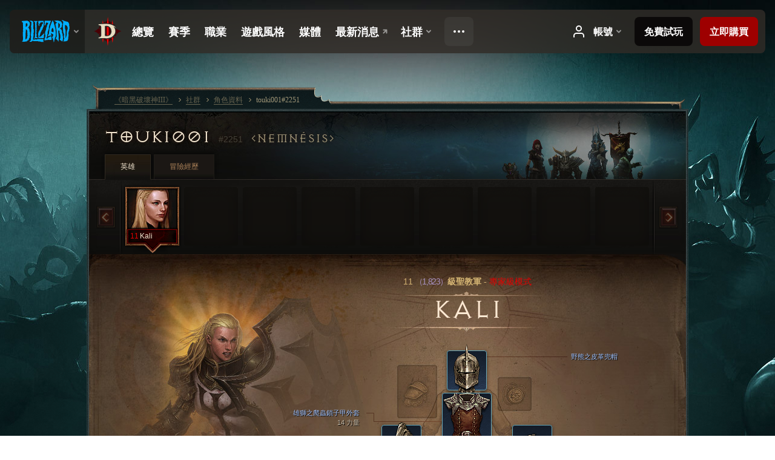

--- FILE ---
content_type: text/html;charset=UTF-8
request_url: https://eu.diablo3.blizzard.com/zh-tw/profile/touki001-2251/hero/152020123
body_size: 10501
content:
<!DOCTYPE html>
<html xmlns="http://www.w3.org/1999/xhtml" xml:lang="zh-tw" lang="zh-tw">
<head xmlns:og="http://ogp.me/ns#" xmlns:fb="http://ogp.me/ns/fb#">
<script type="text/javascript">
//<![CDATA[
var BlzCookieConsent = {
host: "blizzard.com",
onetrustScriptUrl: "https://cdn.cookielaw.org/scripttemplates/otSDKStub.js",
onetrustDomainScript: "22011b0f-2c46-49a3-a7bf-5f98a4d4da65",
cookieInfoUrlPattern: "/cookies/?$"
}
//]]>
</script>
<script type="text/javascript" src="/static/js/libs/cookie-consent-filter-compat.js?v=58-137" defer></script>
<script>
//<![CDATA[
var dataLayer = dataLayer|| [];
dataLayer.push({
"authenticated": "0" });
(function(w,d,s,l,i){w[l]=w[l]||[];w[l].push({"gtm.start":new Date().getTime(),event:"gtm.js"});var f=d.getElementsByTagName(s)[0], j=d.createElement(s),dl=l!="dataLayer"?"&amp;l="+l:"";j.async=true;j.src=
"//www.googletagmanager.com/gtm.js?id="+i+dl;f.parentNode.insertBefore(j,f);})
(window,document,"script","dataLayer","GTM-TVHPB9J");
//]]>
</script>
<meta http-equiv="imagetoolbar" content="false" />
<meta http-equiv="X-UA-Compatible" content="IE=edge,chrome=1" />
<title>touki001#2251 - 社群 - 《暗黑破壞神III》</title>
<link rel="icon" href="/static/images/icons/favicon.ico?v=58-137" type="image/x-icon" />
<link rel="shortcut icon" href="/static/images/icons/favicon.ico?v=58-137" type="image/x-icon" />
<link rel="stylesheet" type="text/css" media="all" href="/static/local-common/css/common-game-site.min.css?v=58-137" />
<link rel="stylesheet" type="text/css" media="all" href="/static/css/legal/ratings.css?v=58-137" />
<link rel="stylesheet" type="text/css" media="all" href="/static/css/d3.css?v=137" />
<link rel="stylesheet" type="text/css" media="all" href="/static/css/tooltips.css?v=137" />
<link rel="stylesheet" type="text/css" media="all" href="/static/css/profile/shared.css?v=58-137" />
<link rel="stylesheet" type="text/css" media="all" href="/static/css/profile/hero.css?v=58-137" />
<link rel="stylesheet" type="text/css" media="all" href="/static/css/tool/gear-calculator/hero-slots.css?v=58-137" />
<!--[if IE 6]> <link rel="stylesheet" type="text/css" media="all" href="/static/css/tooltips-ie6.css?v=137" />
<![endif]-->
<script type="text/javascript" src="/static/local-common/js/third-party.js?v=58-137"></script>
<script type="text/javascript" src="/static/local-common/js/common-game-site.min.js?v=58-137"></script>
<meta name="twitter:card" content="summary" />
<meta name="twitter:title" content="touki001#2251 - 社群 - 《暗黑破壞神III》" />
<meta name="twitter:description" content="11級 crusader" />
<meta name="twitter:image:src" content="https://assets.diablo3.blizzard.com/d3/icons/portraits/100/x1_crusader_female.png" />
<!--[if IE 6]> <script type="text/javascript">
//<![CDATA[
try { document.execCommand('BackgroundImageCache', false, true) } catch(e) {}
//]]>
</script>
<![endif]-->
<script type="text/javascript">
//<![CDATA[
var Core = Core || {},
Login = Login || {};
Core.staticUrl = '/static';
Core.sharedStaticUrl = '/static/local-common';
Core.baseUrl = '/zh-tw';
Core.projectUrl = '';
Core.cdnUrl = 'https://blzmedia-a.akamaihd.net';
Core.supportUrl = 'http://eu.battle.net/support/';
Core.secureSupportUrl = 'https://eu.battle.net/support/';
Core.project = 'd3';
Core.locale = 'zh-tw';
Core.language = 'zh';
Core.region = 'eu';
Core.shortDateFormat = 'yyyy-MM-dd';
Core.dateTimeFormat = 'yyyy-MM-dd hh:mm a';
Core.loggedIn = false;
Core.userAgent = 'web';
Login.embeddedUrl = 'https://eu.battle.net/login/login.frag';
var Flash = Flash || {};
Flash.videoPlayer = 'https://blzmedia-a.akamaihd.net/global-video-player/themes/d3/video-player.swf';
Flash.videoBase = 'https://blzmedia-a.akamaihd.net/d3/media/videos';
Flash.ratingImage = 'https://blzmedia-a.akamaihd.net/global-video-player/ratings/d3/zh-tw.jpg';
Flash.expressInstall = 'https://blzmedia-a.akamaihd.net/global-video-player/expressInstall.swf';
Flash.videoBase = 'https://assets.diablo3.blizzard.com/d3/media/videos';
//]]>
</script>
<meta property="fb:app_id" content="155068716934" />
<meta property="og:site_name" content="Diablo III" />
<meta property="og:locale" content="zh_TW" />
<meta property="og:type" content="website" />
<meta property="og:url" content="https://eu.diablo3.blizzard.com/zh-tw/profile/touki001-2251/hero/175680439" />
<meta property="og:image" content="https://assets.diablo3.blizzard.com/d3/icons/portraits/100/x1_crusader_female.png" />
<meta property="og:image" content="https://blzmedia-a.akamaihd.net/battle.net/logos/og-d3.png" />
<meta property="og:image" content="https://blzmedia-a.akamaihd.net/battle.net/logos/og-blizzard.png" />
<meta property="og:title" content="Kali" />
<meta property="og:description" content="11級 crusader" />
<link rel="canonical" href="https://eu.diablo3.blizzard.com/zh-tw/profile/touki001-2251/hero/175680439" />
<meta property="d3-cloud-provider" content="aws" />
<meta property="d3-app-name" content="d3-site-prod-eu" />
<meta property="d3-app-version" content="9.5.0" />
</head>
<body class="zh-tw cjk profile profile-hero" itemscope="itemscope" itemtype="http://schema.org/WebPage" data-legal-country="US">
<noscript><iframe src="https://www.googletagmanager.com/ns.html?id=GTM-TVHPB9J"
height="0" width="0" style="display:none;visibility:hidden"></iframe></noscript>
<blz-nav
locale="zh-tw"
content="d3"
link-prefix="https://diablo3.blizzard.com/"
hidden
>
<script async src="https://navbar.blizzard.com/static/v1/nav.js"></script>
</blz-nav>
<div class="bg-wrapper">
<div class="wrapper">
<div id="main-content"></div>
<div class="body" itemscope="itemscope" itemtype="http://schema.org/WebPageElement">
<div class="body-top">
<div class="body-bot">



	<div class="profile-wrapper">
		<div class="profile-head">
			<a href="/zh-tw/profile/touki001-2251/">


	<h2 class="header-2" >					touki001
					<span class="battleTag">#2251</span>
					<span class="clan">NemNésis</span>
</h2>
			</a>
	<span class="clear"><!-- --></span>
		</div>



	<ul class="tab-menu ">
				<li class="menu-heroes ">
					<a href="/zh-tw/profile/touki001-2251/hero/175680439"
					
					 class="tab-active">
					<span>英雄</span>
					</a>
				</li>
				<li class="menu-career ">
					<a href="/zh-tw/profile/touki001-2251/career"
					
					>
					<span>冒險經歷</span>
					</a>
				</li>
	</ul>

		<script type="text/javascript">
		//<![CDATA[
				$(function() {
					Profile.baseUrl = '/zh-tw/profile/touki001-2251/';
					Profile.lastHero = 175680439;
					Profile.heroes = [
							{ id: 175680439, name: 'Kali', level: 11, 'class': 'crusader', historyType: 'hero' }
					];


						Profile.suppressAjaxLoad = true;

						if (window.history.pushState) {
							var activeHero = Profile.getHero(175680439);
							window.history.replaceState(activeHero, activeHero.name, activeHero.id);
						}
						Profile.bindHistory();
				});
		//]]>
		</script>


		<div class="profile-body" id="profile-body">


	<div class="crusader-female">
		<div class="profile-selector MediaCarousel MediaCarousel--heroes" id="heroes">
			<span class="MediaCarousel-page MediaCarousel-page--right MediaCarousel-page--end"><span></span></span>
			<span class="MediaCarousel-page MediaCarousel-page--left MediaCarousel-page--end"><span></span></span>
			<div class="MediaCarousel-scrollWrap">
				<ul class="hero-tabs MediaCarousel-scroll">


						<li class="MediaCarousel-thumb">
							<a class="hero-tab crusader-female hardcore active" href="175680439" data-tooltip="#hero-tab-tooltip-0">
								<span class="hero-portrait">
								</span>
								<span class="level">11</span>
								<span class="name">Kali</span>
							</a>



	<div id="hero-tab-tooltip-0" style="display:none">
		<div class="hero-tab-tooltip profile-tooltip">
			


	<h2 class="subheader-2" >Kali</h2>

			<p class="d3-color-hardcore">
				<strong>11</strong>級female
			</p>
				<p class="d3-color-hardcore">專家級模式
				</p>
		</div>
	</div>
						</li>
							<li class="MediaCarousel-thumb">
								<span class="hero-tab empty-hero"></span>
							</li>
							<li class="MediaCarousel-thumb">
								<span class="hero-tab empty-hero"></span>
							</li>
							<li class="MediaCarousel-thumb">
								<span class="hero-tab empty-hero"></span>
							</li>
							<li class="MediaCarousel-thumb">
								<span class="hero-tab empty-hero"></span>
							</li>
							<li class="MediaCarousel-thumb">
								<span class="hero-tab empty-hero"></span>
							</li>
							<li class="MediaCarousel-thumb">
								<span class="hero-tab empty-hero"></span>
							</li>
							<li class="MediaCarousel-thumb">
								<span class="hero-tab empty-hero"></span>
							</li>
							<li class="MediaCarousel-thumb">
								<span class="hero-tab empty-hero"></span>
							</li>
				</ul>
			</div>
		</div>

		<div class="profile-sheet">




	<h2 class="class" >				<a href="/zh-tw/class/crusader/">

					<span><strong>11<span class="paragon-level">（1,823）</span></strong>級聖教軍</span>
						<span> - </span>
						<strong class="d3-color-hardcore">專家級模式</strong>

				</a>
</h2>

			

	<h2 class="header-2 name" >Kali</h2>


			<div class="paperdoll" id="paperdoll">


	<ul class="gear-slots">
	<li class="slot-head">

				<a class="slot-link" href="/zh-tw/item/leather-hood-Helm_002" data-d3tooltip="item-profile/131361566~175680439~leather-hood-of-the-bear~Helm_002">
				<span class="d3-icon d3-icon-item d3-icon-item-blue">
					<span class="icon-item-gradient">
						<span class="icon-item-inner"></span>
					</span>
				</span>

					<span class="image">
					<img src="https://assets.diablo3.blizzard.com/d3/icons/items/large/helm_002_crusader_male.png" alt="" />
				</span>

				</a>



	</li>
	<li class="slot-torso">

				<a class="slot-link" href="/zh-tw/artisan/blacksmith/recipe/apprentice-brigandine-coat" data-d3tooltip="item-profile/131361566~175680439~reptilian-brigandine-coat-of-the-lion~ChestArmor_003">
				<span class="d3-icon d3-icon-item d3-icon-item-blue">
					<span class="icon-item-gradient">
						<span class="icon-item-inner"></span>
					</span>
				</span>

					<span class="image">
					<img src="https://assets.diablo3.blizzard.com/d3/icons/items/large/chestarmor_003_crusader_male.png" alt="" />
				</span>

				</a>



	</li>
	<li class="slot-feet">

				<a class="slot-link" href="/zh-tw/artisan/blacksmith/recipe/apprentice-boots" data-d3tooltip="item-profile/131361566~175680439~gathering-boots-of-the-lion~Boots_002">
				<span class="d3-icon d3-icon-item d3-icon-item-blue">
					<span class="icon-item-gradient">
						<span class="icon-item-inner"></span>
					</span>
				</span>

					<span class="image">
					<img src="https://assets.diablo3.blizzard.com/d3/icons/items/large/boots_002_crusader_male.png" alt="" />
				</span>

				</a>



	</li>
	<li class="slot-hands">

				<a class="slot-link" href="/zh-tw/item/leather-gloves-Gloves_002" data-d3tooltip="item-profile/131361566~175680439~lucky-leather-gloves-of-the-bear~Gloves_002">
				<span class="d3-icon d3-icon-item d3-icon-item-blue">
					<span class="icon-item-gradient">
						<span class="icon-item-inner"></span>
					</span>
				</span>

					<span class="image">
					<img src="https://assets.diablo3.blizzard.com/d3/icons/items/large/gloves_002_crusader_male.png" alt="" />
				</span>

				</a>



	</li>
	<li class="slot-shoulders">
			<span class="d3-icon d3-icon-item empty-icon" data-tooltip="肩膀">
				<span class="icon-item-inner"></span>
			</span>
	</li>
	<li class="slot-legs">
			<span class="d3-icon d3-icon-item empty-icon" data-tooltip="腿部">
				<span class="icon-item-inner"></span>
			</span>
	</li>
	<li class="slot-bracers">

				<a class="slot-link" href="/zh-tw/item/bracers-Bracers_001" data-d3tooltip="item-profile/131361566~175680439~adventuring-bracers-of-the-lion~Bracers_001">
				<span class="d3-icon d3-icon-item d3-icon-item-blue">
					<span class="icon-item-gradient">
						<span class="icon-item-inner"></span>
					</span>
				</span>

					<span class="image">
					<img src="https://assets.diablo3.blizzard.com/d3/icons/items/large/bracers_001_demonhunter_male.png" alt="" />
				</span>

				</a>



	</li>
	<li class="slot-mainHand">

				<a class="slot-link" href="/zh-tw/item/broadsword-Sword_1H_003" data-d3tooltip="item-profile/131361566~175680439~insightful-broadsword-of-wounding~Sword_1H_003">
				<span class="d3-icon d3-icon-item d3-icon-item-blue">
					<span class="icon-item-gradient">
						<span class="icon-item-inner"></span>
					</span>
				</span>

					<span class="image">
					<img src="https://assets.diablo3.blizzard.com/d3/icons/items/large/sword_1h_003_demonhunter_male.png" alt="" />
				</span>

				</a>



	</li>
	<li class="slot-offHand">

				<a class="slot-link" href="/zh-tw/item/sacred-scutum-CrusaderShield_002" data-d3tooltip="item-profile/131361566~175680439~sacred-scutum-of-the-hawk~CrusaderShield_002">
				<span class="d3-icon d3-icon-item d3-icon-item-blue">
					<span class="icon-item-gradient">
						<span class="icon-item-inner"></span>
					</span>
				</span>

					<span class="image">
					<img src="https://assets.diablo3.blizzard.com/d3/icons/items/large/crusadershield_002_crusader_male.png" alt="" />
				</span>

				</a>



	</li>
	<li class="slot-waist">

				<a class="slot-link" href="/zh-tw/artisan/blacksmith/recipe/apprentice-hide-belt" data-d3tooltip="item-profile/131361566~175680439~lucky-hide-belt-of-the-lion~Belt_002">
				<span class="d3-icon d3-icon-item d3-icon-item-blue">
					<span class="icon-item-gradient">
						<span class="icon-item-inner"></span>
					</span>
				</span>

					<span class="image">
					<img src="https://assets.diablo3.blizzard.com/d3/icons/items/large/belt_002_crusader_male.png" alt="" />
				</span>

				</a>



	</li>
	<li class="slot-rightFinger">
			<span class="d3-icon d3-icon-item empty-icon" data-tooltip="手指">
				<span class="icon-item-inner"></span>
			</span>
	</li>
	<li class="slot-leftFinger">
			<span class="d3-icon d3-icon-item empty-icon" data-tooltip="手指">
				<span class="icon-item-inner"></span>
			</span>
	</li>
	<li class="slot-neck">
			<span class="d3-icon d3-icon-item empty-icon" data-tooltip="頸部">
				<span class="icon-item-inner"></span>
			</span>
	</li>

	</ul>

	<ul class="gear-labels" id="gear-labels">


		<li class="gear-label slot-head">
				<a href="/zh-tw/item/leather-hood-Helm_002"
				   data-d3tooltip="item-profile/131361566~175680439~leather-hood-of-the-bear~Helm_002"
				   class="label-link d3-color-blue">
						<span class="item-name">野熊之皮革兜帽</span>
						<span class="bonus-value bonus-1211 long-bonus"
							 style="display:none">
						12 體能
						</span>
				</a>


		</li>


		<li class="gear-label slot-torso">
				<a href="/zh-tw/artisan/blacksmith/recipe/apprentice-brigandine-coat"
				   data-d3tooltip="item-profile/131361566~175680439~reptilian-brigandine-coat-of-the-lion~ChestArmor_003"
				   class="label-link d3-color-blue">
						<span class="item-name">雄獅之爬蟲鎖子甲外套</span>
						<span class="bonus-value bonus-1208 long-bonus"
							>
						14 力量
						</span>
						<span class="bonus-value bonus-126 long-bonus"
							 style="display:none">
						每秒恢復 2 點生命值
						</span>
				</a>


		</li>


		<li class="gear-label slot-feet">
				<a href="/zh-tw/artisan/blacksmith/recipe/apprentice-boots"
				   data-d3tooltip="item-profile/131361566~175680439~gathering-boots-of-the-lion~Boots_002"
				   class="label-link d3-color-blue">
						<span class="item-name">雄獅之集聚靴</span>
						<span class="bonus-value bonus-1208 long-bonus"
							>
						11 力量
						</span>
						<span class="bonus-value bonus-1076 long-bonus"
							 style="display:none">
						金幣與生命之球拾取距離延長 2 碼
						</span>
				</a>


		</li>


		<li class="gear-label slot-hands">
				<a href="/zh-tw/item/leather-gloves-Gloves_002"
				   data-d3tooltip="item-profile/131361566~175680439~lucky-leather-gloves-of-the-bear~Gloves_002"
				   class="label-link d3-color-blue">
						<span class="item-name">野熊之幸運皮革手套</span>
						<span class="bonus-value bonus-50 long-bonus"
							 style="display:none">
						value*100% 怪物金幣掉落量
						</span>
						<span class="bonus-value bonus-1211 long-bonus"
							 style="display:none">
						8 體能
						</span>
				</a>


		</li>




		<li class="gear-label slot-bracers">
				<a href="/zh-tw/item/bracers-Bracers_001"
				   data-d3tooltip="item-profile/131361566~175680439~adventuring-bracers-of-the-lion~Bracers_001"
				   class="label-link d3-color-blue">
						<span class="item-name">雄獅之探索護腕</span>
						<span class="bonus-value bonus-77 long-bonus"
							 style="display:none">
						擊殺怪物獲得的經驗值 value
						</span>
						<span class="bonus-value bonus-1208 long-bonus"
							>
						2 力量
						</span>
				</a>


		</li>


		<li class="gear-label slot-mainHand">
				<a href="/zh-tw/item/broadsword-Sword_1H_003"
				   data-d3tooltip="item-profile/131361566~175680439~insightful-broadsword-of-wounding~Sword_1H_003"
				   class="label-link d3-color-blue">
						<span class="item-name">致傷之睿知闊劍</span>
						<span class="weapon-dps">
						17.5 秒傷
					</span>
						<span class="bonus-value bonus-230 long-bonus"
							 style="display:none">
						+1-5 點傷害
						</span>
						<span class="bonus-value bonus-210 long-bonus"
							 style="display:none">
						所有技能的冷卻時間縮短 4%
						</span>
				</a>


		</li>


		<li class="gear-label slot-offHand">
				<a href="/zh-tw/item/sacred-scutum-CrusaderShield_002"
				   data-d3tooltip="item-profile/131361566~175680439~sacred-scutum-of-the-hawk~CrusaderShield_002"
				   class="label-link d3-color-blue">
						<span class="item-name">天鷹之神聖長盾</span>
						<span class="bonus-value bonus-1209 long-bonus"
							 style="display:none">
						3 敏捷
						</span>
				</a>


		</li>


		<li class="gear-label slot-waist">
				<a href="/zh-tw/artisan/blacksmith/recipe/apprentice-hide-belt"
				   data-d3tooltip="item-profile/131361566~175680439~lucky-hide-belt-of-the-lion~Belt_002"
				   class="label-link d3-color-blue">
						<span class="item-name">雄獅之幸運毛皮腰帶</span>
						<span class="bonus-value bonus-1208 long-bonus"
							>
						7 力量
						</span>
						<span class="bonus-value bonus-50 long-bonus"
							 style="display:none">
						value*100% 怪物金幣掉落量
						</span>
				</a>


		</li>



	</ul>

	<ul class="gear-lines">
				<li class="slot-head"></li>
				<li class="slot-torso"></li>
				<li class="slot-feet"></li>
				<li class="slot-hands"></li>
				<li class="slot-bracers"></li>
				<li class="slot-mainHand"></li>
				<li class="slot-offHand"></li>
				<li class="slot-waist"></li>
	</ul>
			</div>


		<div class="gear-bonuses" id="bonuses">
			

	<h3 class="header-3" ><span class="help-icon tip" data-tooltip="#gear-bonuses-tooltip"></span>裝備加成</h3>


			<div id="gear-bonuses-tooltip" style="display: none;">
				<div class="profile-tooltip">
					


	<h2 class="subheader-2" >裝備加成</h2>

					<p>此功能列出身上裝備的主要加成屬性。你可以選擇一個加成來查看該加成來自哪些裝備。</p>
				</div>
			</div>

			<ul>
					<li>
						<a href="javascript:;" class="bonus-stat" data-bonus-index="1208">
							<span class="bonus-radio active"></span>34 力量
						</a>
					</li>
					<li>
						<a href="javascript:;" class="bonus-stat" data-bonus-index="50">
							<span class="bonus-radio"></span>value*100% 怪物金幣掉落量
						</a>
					</li>
					<li>
						<a href="javascript:;" class="bonus-stat" data-bonus-index="1211">
							<span class="bonus-radio"></span>20 體能
						</a>
					</li>
					<li>
						<a href="javascript:;" class="bonus-stat" data-bonus-index="77">
							<span class="bonus-radio"></span>擊殺怪物獲得的經驗值 value
						</a>
					</li>
					<li>
						<a href="javascript:;" class="bonus-stat" data-bonus-index="1209">
							<span class="bonus-radio"></span>3 敏捷
						</a>
					</li>
			</ul>
		</div>

	<span class="clear"><!-- --></span>
		</div>

		<div class="profile-lower">

			<div class="profile-overview" id="overview">


	<div class="page-section skills">
			<div class="section-header ">
				

	<h3 class="header-3" >技能</h3>


			</div>

		<div class="section-body">
		<a href="/zh-tw/calculator/" class="profile-link">
			檢視技能模擬器
			<span class="icon-frame icon-frame-text">
				<span class="icon-16 icon-16-rarrow"></span>
			</span>
		</a>

		<div class="skills-wrapper">

			<ul class="active-skills clear-after">

						<li>
							<div id="active-skill-tooltip-0" style="display:none;">
	<div class="d3-tooltip d3-tooltip-skill">



	<div class="tooltip-head">
		<h3 class="">制裁</h3>
	</div>

	<div class="tooltip-body ">




		<span class="d3-icon d3-icon-skill d3-icon-skill-64 " style="background-image: url('https://assets.diablo3.blizzard.com/d3/icons/skills/64/x1_crusader_punish.png'); width: 64px; height: 64px;">
			<span class="frame"></span>
		</span>

			<div class="description">
					<p>每次攻擊<span class="d3-color-gold">產生：</span><span class="d3-color-green">5</span> 點聖怒</p>

<p>猛擊敵人，造成 <span class="d3-color-green">335%</span> 武器傷害，同時獲得禦意堅定，使格擋機率提高 <span class="d3-color-green">15%</span>，持續 <span class="d3-color-green">5</span> 秒。</p>

<p>需要盾</p>
				
					<p class="special">主要技能</p>
				<p class="subtle">於<em>1</em>級解鎖</p>
			</div>

	</div>


	<div class="tooltip-extension rune-extension">
	<span class="d3-icon d3-icon-rune d3-icon-rune-large">
		<span class="rune-d"></span>
	</span>
				

	<h3 class="header-3" >怒吼</h3>

					<p>在禦意堅定期間格擋時，你會爆發怒火，對 <span class="d3-color-green">15</span> 碼內的敵人造成 <span class="d3-color-green">75%</span> 武器傷害值的火焰傷害。</p>
				<p class="subtle">於<em>6</em>級解鎖</p>
	</div>

	</div>
							</div>

							<a id="active-skill-tooltip-0-link" href="/zh-tw/class/crusader/active/punish" data-tooltip="#active-skill-tooltip-0">



		<span class="d3-icon d3-icon-skill d3-icon-skill-42 " style="background-image: url('https://assets.diablo3.blizzard.com/d3/icons/skills/42/x1_crusader_punish.png'); width: 42px; height: 42px;">
			<span class="frame"></span>
		</span>
								<span class="skill-name">
									制裁
									<span class="rune-name">
										怒吼
									</span>
								</span>
							</a>
							<span class="slot slot-primary"></span>

		<script type="text/javascript">
		//<![CDATA[
								$(function() {
									$("#active-skill-tooltip-0-link").data("tooltip-options", {className: "ui-tooltip-d3"});
								});
		//]]>
		</script>
						</li>

						<li>
							<div id="active-skill-tooltip-1" style="display:none;">
	<div class="d3-tooltip d3-tooltip-skill">



	<div class="tooltip-head">
		<h3 class="">盾牌猛擊</h3>
	</div>

	<div class="tooltip-body ">




		<span class="d3-icon d3-icon-skill d3-icon-skill-64 " style="background-image: url('https://assets.diablo3.blizzard.com/d3/icons/skills/64/x1_crusader_shieldbash2.png'); width: 64px; height: 64px;">
			<span class="frame"></span>
		</span>

			<div class="description">
					<p><span class="d3-color-gold">消耗：</span><span class="d3-color-green">30</span> 點聖怒</p>

<p>衝向敵人，用盾牌猛擊目標和周圍所有敵人，造成 <span class="d3-color-green">700%</span> 再加上相當於盾牌格擋機率 <span class="d3-color-green">300%</span> 武器傷害值的神聖傷害。</p>

<p>需要盾</p>
				
					<p class="special">次要技能</p>
				<p class="subtle">於<em>2</em>級解鎖</p>
			</div>

	</div>


	<div class="tooltip-extension rune-extension">
	<span class="d3-icon d3-icon-rune d3-icon-rune-large">
		<span class="rune-b"></span>
	</span>
				

	<h3 class="header-3" >碎盾散射</h3>

					<p>盾牌裂成碎片向外散射，對更多敵人造成 <span class="d3-color-green">740%</span> 再加上相當於盾牌格擋機率 <span class="d3-color-green">335%</span> 的武器傷害。</p>
				<p class="subtle">於<em>7</em>級解鎖</p>
	</div>

	</div>
							</div>

							<a id="active-skill-tooltip-1-link" href="/zh-tw/class/crusader/active/shield-bash" data-tooltip="#active-skill-tooltip-1">



		<span class="d3-icon d3-icon-skill d3-icon-skill-42 " style="background-image: url('https://assets.diablo3.blizzard.com/d3/icons/skills/42/x1_crusader_shieldbash2.png'); width: 42px; height: 42px;">
			<span class="frame"></span>
		</span>
								<span class="skill-name">
									盾牌猛擊
									<span class="rune-name">
										碎盾散射
									</span>
								</span>
							</a>
							<span class="slot slot-secondary"></span>

		<script type="text/javascript">
		//<![CDATA[
								$(function() {
									$("#active-skill-tooltip-1-link").data("tooltip-options", {className: "ui-tooltip-d3"});
								});
		//]]>
		</script>
						</li>

						<li>
							<div id="active-skill-tooltip-2" style="display:none;">
	<div class="d3-tooltip d3-tooltip-skill">



	<div class="tooltip-head">
		<h3 class="">聖盾炫光</h3>
	</div>

	<div class="tooltip-body ">




		<span class="d3-icon d3-icon-skill d3-icon-skill-64 " style="background-image: url('https://assets.diablo3.blizzard.com/d3/icons/skills/64/x1_crusader_shieldglare.png'); width: 64px; height: 64px;">
			<span class="frame"></span>
		</span>

			<div class="description">
					<p><span class="d3-color-gold">冷卻時間：</span><span class="d3-color-green">12</span> 秒</p>

<p>從盾牌發出一道強光，使你前方最遠 <span class="d3-color-green">30</span> 碼內的所有敵人目盲，持續 <span class="d3-color-green">4</span> 秒。</p>

<p>需要盾</p>
				
					<p class="special">防禦</p>
				<p class="subtle">於<em>4</em>級解鎖</p>
			</div>

	</div>



	</div>
							</div>

							<a id="active-skill-tooltip-2-link" href="/zh-tw/class/crusader/active/shield-glare" data-tooltip="#active-skill-tooltip-2">



		<span class="d3-icon d3-icon-skill d3-icon-skill-42 " style="background-image: url('https://assets.diablo3.blizzard.com/d3/icons/skills/42/x1_crusader_shieldglare.png'); width: 42px; height: 42px;">
			<span class="frame"></span>
		</span>
								<span class="skill-name">
									聖盾炫光
									<span class="rune-name">
										
									</span>
								</span>
							</a>
							<span class="slot slot-1"></span>

		<script type="text/javascript">
		//<![CDATA[
								$(function() {
									$("#active-skill-tooltip-2-link").data("tooltip-options", {className: "ui-tooltip-d3"});
								});
		//]]>
		</script>
						</li>

						<li>
							<div id="active-skill-tooltip-3" style="display:none;">
	<div class="d3-tooltip d3-tooltip-skill">



	<div class="tooltip-head">
		<h3 class="">挑釁</h3>
	</div>

	<div class="tooltip-body ">




		<span class="d3-icon d3-icon-skill d3-icon-skill-64 " style="background-image: url('https://assets.diablo3.blizzard.com/d3/icons/skills/64/x1_crusader_provoke.png'); width: 64px; height: 64px;">
			<span class="frame"></span>
		</span>

			<div class="description">
					<p><span class="d3-color-gold">冷卻時間：</span><span class="d3-color-green">20</span> 秒</p>
<p><span class="d3-color-gold">產生：</span><span class="d3-color-green">30</span> 點聖怒</p>

<p>嘲諷周圍所有敵人，每嘲諷一名敵人可立即額外產生 <span class="d3-color-green">5</span> 點聖怒。受到嘲諷的敵人會集中對你攻擊，持續 <span class="d3-color-green">4</span> 秒。</p>
				
					<p class="special">輔助</p>
				<p class="subtle">於<em>9</em>級解鎖</p>
			</div>

	</div>



	</div>
							</div>

							<a id="active-skill-tooltip-3-link" href="/zh-tw/class/crusader/active/provoke" data-tooltip="#active-skill-tooltip-3">



		<span class="d3-icon d3-icon-skill d3-icon-skill-42 " style="background-image: url('https://assets.diablo3.blizzard.com/d3/icons/skills/42/x1_crusader_provoke.png'); width: 42px; height: 42px;">
			<span class="frame"></span>
		</span>
								<span class="skill-name">
									挑釁
									<span class="rune-name">
										
									</span>
								</span>
							</a>
							<span class="slot slot-2"></span>

		<script type="text/javascript">
		//<![CDATA[
								$(function() {
									$("#active-skill-tooltip-3-link").data("tooltip-options", {className: "ui-tooltip-d3"});
								});
		//]]>
		</script>
						</li>
						<li>
							<span class="d3-icon d3-icon-skill d3-icon-skill-42 tip" data-tooltip="新技能將於14級時解鎖。">
								<span class="empty-skill locked-14"></span>
								<span class="slot slot-3"></span>
							</span>
						</li>
						<li>
							<span class="d3-icon d3-icon-skill d3-icon-skill-42 tip" data-tooltip="新技能將於19級時解鎖。">
								<span class="empty-skill locked-19"></span>
								<span class="slot slot-4"></span>
							</span>
						</li>
			</ul>
	<span class="clear"><!-- --></span>

			<ul class="passive-skills clear-after">
					<li>
							<a href="/zh-tw/class/crusader/passive/fervor">
								<span class="passive-icon">
									<img src="https://assets.diablo3.blizzard.com/d3/icons/skills/42/x1_crusader_passive_fervor.png" style="width:32px; height:32px" />
								</span>
								<span class="skill-name">虔信</span>
							</a>
					</li>
					<li>
							<span class="passive-icon empty-passive tip locked-passive-20" data-tooltip="新被動技能將於20級時解鎖。">
							</span>
					</li>
					<li>
							<span class="passive-icon empty-passive tip locked-passive-30" data-tooltip="新被動技能將於30級時解鎖。">
							</span>
					</li>
					<li>
							<span class="passive-icon empty-passive tip locked-passive-70" data-tooltip="新被動技能將於70級時解鎖。">
							</span>
					</li>
			</ul>
	<span class="clear"><!-- --></span>
		</div>
		</div>
	</div>


	<div class="page-section attributes">
			<div class="section-header ">
				

	<h3 class="header-3" >屬性</h3>


			</div>

		<div class="section-body">

		<ul class="attributes-core">
			<li>
				<span class="label">力量</span>
				<span class="value">74</span>
			</li>
			<li>
				<span class="label">敏捷</span>
				<span class="value">21</span>
			</li>
			<li>
				<span class="label">智力</span>
				<span class="value">18</span>
			</li>
			<li>
				<span class="label">體能</span>
				<span class="value">49</span>
			</li>
			<li class="clear"></li>
		</ul>

		<ul class="attributes-core secondary">
            <li>
                <span class="label">傷害</span>
                <span class="value">31.21</span>
            </li>

			<li>
				<span class="label">堅韌</span>
				<span class="value">879</span>
			</li>

            <li>
                <span class="label">恢復</span>
                <span class="value">3</span>
            </li>

			<li class="clear"></li>
		</ul>

		<ul class="resources">
				<li class="resource">
					<span class="resource-icon resource-wrath">
						<span class="value">100</span>
					</span>
					<span class="label-wrapper"><span class="label">忿怒</span></span>
				</li>

			<li class="resource">
				<span class="resource-icon resource-life">
					<span class="value">570</span>
				</span>
				<span class="label-wrapper"><span class="label">生命值</span></span>
			</li>
		</ul>

		</div>
	</div>

	<div class="page-section kanai-cube">
			<div class="section-header ">
				

	<h3 class="header-3" >卡奈魔方傳奇力量</h3>


			</div>

		<div class="section-body">
		<div class="legendary-powers-wrapper">



				<div class="legendary-power-wrapper">
                    <div class="legendary-power-container legendary-power-weapon is-active">
                            <a href="/zh-tw/item/gyrfalcons-foote-P61_Unique_Flail_1H_105_x1" class="legendary-power-item" style="background-image: url(https://assets.diablo3.blizzard.com/d3/icons/items/large/p61_unique_flail_1h_105_x1_demonhunter_male.png);"></a>
                    </div>
					<div class="legendary-power-name">
						武器
					</div>
				</div>



				<div class="legendary-power-wrapper">
                    <div class="legendary-power-container legendary-power-armor ">
                    </div>
					<div class="legendary-power-name">
						防具
					</div>
				</div>



				<div class="legendary-power-wrapper">
                    <div class="legendary-power-container legendary-power-jewelry ">
                    </div>
					<div class="legendary-power-name">
						寶石
					</div>
				</div>

		</div>
		</div>
	</div>
	<span class="clear"><!-- --></span>
			</div>


	<div class="page-section profile-followers">
			<div class="section-header ">
				

	<h3 class="header-3" >追隨者</h3>


			</div>

		<div class="section-body">
		<a href="/zh-tw/calculator/follower" class="profile-link">
			檢視技能模擬器
			<span class="icon-frame icon-frame-text">
				<span class="icon-16 icon-16-rarrow"></span>
			</span>
		</a>

		<div class="followers">


				<div class="follower-wrapper follower-enchantress">
						<a href="/zh-tw/follower/enchantress/" class="follower-header">
							

	<h3 class="header-3" >巫女</h3>

							<span class="level">&#160;</span>
						</a>

						<ul class="items">
								<li>


		<span class="slot slot-shoulders" data-tooltip="肩膀">

		</span>

</li>
								<li>


		<span class="slot slot-head" data-tooltip="頭部">

		</span>

</li>
								<li>


		<span class="slot slot-neck" data-tooltip="頸部">

		</span>

</li>
								<li>


		<span class="slot slot-special" data-tooltip="巫女法器">

		</span>

</li>
								<li>


		<span class="slot slot-hands" data-tooltip="手掌">

		</span>

</li>
								<li>


		<span class="slot slot-torso" data-tooltip="身軀">

		</span>

</li>
								<li>


		<span class="slot slot-bracers" data-tooltip="護腕">

		</span>

</li>
								<li>


		<span class="slot slot-leftFinger" data-tooltip="手指">

		</span>

</li>
								<li>


		<span class="slot slot-waist" data-tooltip="腰部">

		</span>

</li>
								<li>


		<span class="slot slot-rightFinger" data-tooltip="手指">

		</span>

</li>
								<li>		<a href="/zh-tw/item/long-staff-Staff_002" class="slot slot-mainHand" data-d3tooltip="item-profile/131361566~175680439~long-staff-of-focus~Staff_002~enchantress">




	<span class="d3-icon d3-icon-item d3-icon-item-large  d3-icon-item-blue">
		<span class="icon-item-gradient">
			<span class="icon-item-inner icon-item-default" style="background-image: url(https://assets.diablo3.blizzard.com/d3/icons/items/large/staff_002_demonhunter_male.png); ">
			</span>
		</span>
	</span>

		</a>
</li>
								<li>


		<span class="slot slot-legs" data-tooltip="腿部">

		</span>

</li>
								<li>


		<span class="slot slot-feet" data-tooltip="腳部">

		</span>

</li>
								<li>


		<span class="slot slot-offHand empty-offhand" data-tooltip="巫女無法使用副手裝備。">
			<span class="icon-item-inner icon-item-default" style="background-image: url(https://assets.diablo3.blizzard.com/d3/icons/items/large/staff_002_demonhunter_male.png);"></span>
		</span>

</li>
						</ul>

						<ul class="skills">
		<li class="skill empty-skill empty-locked">
			<span class="icon-cell" data-tooltip="新技能將於15級時解鎖。">&#160;</span>
			<span class="name-cell">&#160;</span>
		</li>
		<li class="skill empty-skill empty-locked">
			<span class="icon-cell" data-tooltip="新技能將於20級時解鎖。">&#160;</span>
			<span class="name-cell">&#160;</span>
		</li>
		<li class="skill empty-skill empty-locked">
			<span class="icon-cell" data-tooltip="新技能將於25級時解鎖。">&#160;</span>
			<span class="name-cell">&#160;</span>
		</li>
		<li class="skill empty-skill empty-locked">
			<span class="icon-cell" data-tooltip="新技能將於30級時解鎖。">&#160;</span>
			<span class="name-cell">&#160;</span>
		</li>
						</ul>

	<span class="clear"><!-- --></span>




	<ul class="adventure-stats">
		<li class="empty-stat">
			<span class="value">
		 			0.00%
			</span>
			<span class="label">金幣尋獲量</span>
		</li>
		<li class="empty-stat">
			<span class="value">
					0.00%
			</span>
			<span class="label">魔寶尋獲率</span>
		</li>
		<li class="empty-stat">
			<span class="value">
					+0.00
			</span>
			<span class="label">經驗值</span>
		</li>
	<span class="clear"><!-- --></span>
	</ul>
				</div>

				<div class="follower-wrapper follower-scoundrel">
						<a href="/zh-tw/follower/scoundrel/" class="follower-header">
							

	<h3 class="header-3" >盜賊</h3>

							<span class="level">&#160;</span>
						</a>

						<ul class="items">
								<li>


		<span class="slot slot-shoulders" data-tooltip="肩膀">

		</span>

</li>
								<li>


		<span class="slot slot-head" data-tooltip="頭部">

		</span>

</li>
								<li>


		<span class="slot slot-neck" data-tooltip="頸部">

		</span>

</li>
								<li>


		<span class="slot slot-special" data-tooltip="盜賊道具">

		</span>

</li>
								<li>


		<span class="slot slot-hands" data-tooltip="手掌">

		</span>

</li>
								<li>


		<span class="slot slot-torso" data-tooltip="身軀">

		</span>

</li>
								<li>


		<span class="slot slot-bracers" data-tooltip="護腕">

		</span>

</li>
								<li>


		<span class="slot slot-leftFinger" data-tooltip="手指">

		</span>

</li>
								<li>


		<span class="slot slot-waist" data-tooltip="腰部">

		</span>

</li>
								<li>


		<span class="slot slot-rightFinger" data-tooltip="手指">

		</span>

</li>
								<li>		<a href="/zh-tw/item/light-crossbow-Crossbow_001" class="slot slot-mainHand" data-d3tooltip="item-profile/131361566~175680439~light-crossbow-of-slaying~Crossbow_001~scoundrel">




	<span class="d3-icon d3-icon-item d3-icon-item-large  d3-icon-item-blue">
		<span class="icon-item-gradient">
			<span class="icon-item-inner icon-item-default" style="background-image: url(https://assets.diablo3.blizzard.com/d3/icons/items/large/crossbow_001_demonhunter_male.png); ">
			</span>
		</span>
	</span>

		</a>
</li>
								<li>


		<span class="slot slot-legs" data-tooltip="腿部">

		</span>

</li>
								<li>


		<span class="slot slot-feet" data-tooltip="腳部">

		</span>

</li>
								<li>


		<span class="slot slot-offHand empty-offhand" data-tooltip="盜賊無法使用副手裝備。">
			<span class="icon-item-inner icon-item-default" style="background-image: url(https://assets.diablo3.blizzard.com/d3/icons/items/large/crossbow_001_demonhunter_male.png);"></span>
		</span>

</li>
						</ul>

						<ul class="skills">
		<li class="skill empty-skill empty-unlocked">
			<span class="icon-cell" data-tooltip="已有可使用的技能但尚未選用。">&#160;</span>
			<span class="name-cell">&#160;</span>
		</li>
		<li class="skill empty-skill empty-unlocked">
			<span class="icon-cell" data-tooltip="已有可使用的技能但尚未選用。">&#160;</span>
			<span class="name-cell">&#160;</span>
		</li>
		<li class="skill empty-skill empty-locked">
			<span class="icon-cell" data-tooltip="新技能將於15級時解鎖。">&#160;</span>
			<span class="name-cell">&#160;</span>
		</li>
		<li class="skill empty-skill empty-locked">
			<span class="icon-cell" data-tooltip="新技能將於20級時解鎖。">&#160;</span>
			<span class="name-cell">&#160;</span>
		</li>
						</ul>

	<span class="clear"><!-- --></span>




	<ul class="adventure-stats">
		<li class="empty-stat">
			<span class="value">
		 			0.00%
			</span>
			<span class="label">金幣尋獲量</span>
		</li>
		<li class="empty-stat">
			<span class="value">
					0.00%
			</span>
			<span class="label">魔寶尋獲率</span>
		</li>
		<li class="empty-stat">
			<span class="value">
					+0.00
			</span>
			<span class="label">經驗值</span>
		</li>
	<span class="clear"><!-- --></span>
	</ul>
				</div>

				<div class="follower-wrapper follower-templar">
						<a href="/zh-tw/follower/templar/" class="follower-header">
							

	<h3 class="header-3" >聖堂騎士</h3>

							<span class="level">&#160;</span>
						</a>

						<ul class="items">
								<li>


		<span class="slot slot-shoulders" data-tooltip="肩膀">

		</span>

</li>
								<li>


		<span class="slot slot-head" data-tooltip="頭部">

		</span>

</li>
								<li>


		<span class="slot slot-neck" data-tooltip="頸部">

		</span>

</li>
								<li>


		<span class="slot slot-special" data-tooltip="騎士聖物">

		</span>

</li>
								<li>


		<span class="slot slot-hands" data-tooltip="手掌">

		</span>

</li>
								<li>


		<span class="slot slot-torso" data-tooltip="身軀">

		</span>

</li>
								<li>


		<span class="slot slot-bracers" data-tooltip="護腕">

		</span>

</li>
								<li>


		<span class="slot slot-leftFinger" data-tooltip="手指">

		</span>

</li>
								<li>


		<span class="slot slot-waist" data-tooltip="腰部">

		</span>

</li>
								<li>


		<span class="slot slot-rightFinger" data-tooltip="手指">

		</span>

</li>
								<li>		<a href="/zh-tw/item/javelin-Spear_001" class="slot slot-mainHand" data-d3tooltip="item-profile/131361566~175680439~javelin~Spear_001~templar">




	<span class="d3-icon d3-icon-item d3-icon-item-large  d3-icon-item-white">
		<span class="icon-item-gradient">
			<span class="icon-item-inner icon-item-default" style="background-image: url(https://assets.diablo3.blizzard.com/d3/icons/items/large/spear_001_demonhunter_male.png); ">
			</span>
		</span>
	</span>

		</a>
</li>
								<li>


		<span class="slot slot-legs" data-tooltip="腿部">

		</span>

</li>
								<li>


		<span class="slot slot-feet" data-tooltip="腳部">

		</span>

</li>
								<li>		<a href="/zh-tw/item/buckler-Shield_001" class="slot slot-offHand" data-d3tooltip="item-profile/131361566~175680439~buckler~Shield_001~templar">




	<span class="d3-icon d3-icon-item d3-icon-item-large  d3-icon-item-white">
		<span class="icon-item-gradient">
			<span class="icon-item-inner icon-item-default" style="background-image: url(https://assets.diablo3.blizzard.com/d3/icons/items/large/shield_001_demonhunter_male.png); ">
			</span>
		</span>
	</span>

		</a>
</li>
						</ul>

						<ul class="skills">
		<li class="skill empty-skill empty-unlocked">
			<span class="icon-cell" data-tooltip="已有可使用的技能但尚未選用。">&#160;</span>
			<span class="name-cell">&#160;</span>
		</li>
		<li class="skill empty-skill empty-unlocked">
			<span class="icon-cell" data-tooltip="已有可使用的技能但尚未選用。">&#160;</span>
			<span class="name-cell">&#160;</span>
		</li>
		<li class="skill empty-skill empty-locked">
			<span class="icon-cell" data-tooltip="新技能將於15級時解鎖。">&#160;</span>
			<span class="name-cell">&#160;</span>
		</li>
		<li class="skill empty-skill empty-locked">
			<span class="icon-cell" data-tooltip="新技能將於20級時解鎖。">&#160;</span>
			<span class="name-cell">&#160;</span>
		</li>
						</ul>

	<span class="clear"><!-- --></span>




	<ul class="adventure-stats">
		<li class="empty-stat">
			<span class="value">
		 			0.00%
			</span>
			<span class="label">金幣尋獲量</span>
		</li>
		<li class="empty-stat">
			<span class="value">
					0.00%
			</span>
			<span class="label">魔寶尋獲率</span>
		</li>
		<li class="empty-stat">
			<span class="value">
					+0.00
			</span>
			<span class="label">經驗值</span>
		</li>
	<span class="clear"><!-- --></span>
	</ul>
				</div>
	<span class="clear"><!-- --></span>
		</div>
		</div>
	</div>




	<p class="last-updated">最近更新於 2025-6-22 9:31 上午 TST</p>
		</div>
	</div>
		</div>

	</div>
<span class="clear"><!-- --></span>
<div class="social-media-container no-font-boost">
<h2 class="social-media-title">接收最新資訊</h2>
<ul class="social-media">
<li class="atom-feed">
<a href="/zh-tw" target="_blank"></a>
</li>
<li class="facebook">
<a href="http://www.facebook.com/DiabloZHTW" title=""></a>
</li>
<li class="twitter">
<a href="https://twitter.com/Diablo" title=""></a>
</li>
<li class="youtube">
<a href="https://www.youtube.com/Diablo" title=""></a>
</li>
<li class="reddit">
<a href="http://www.reddit.com/r/diablo" title="Diablo on reddit"></a>
</li>
<li class="vk">
<a href="http://vk.com/diablo" title="VK"></a>
</li>
<span class="clear"><!-- --></span>
</ul>
</div>
<div class="chat-gem-container">
<a href="javascript:;" class="chat-gem" id="chat-gem"></a>
</div>
</div>
</div>
<div class="body-trail">
<ol class="ui-breadcrumb">
<li itemscope="itemscope" itemtype="http://schema.org/SiteNavigationElement">
<a href="/zh-tw/" rel="np" class="breadcrumb-arrow" itemprop="url">
<span class="breadcrumb-text" itemprop="name">《暗黑破壞神III》</span>
</a>
</li>
<li itemscope="itemscope" itemtype="http://schema.org/SiteNavigationElement">
<a href="/zh-tw/community/" rel="np" class="breadcrumb-arrow" itemprop="url">
<span class="breadcrumb-text" itemprop="name">社群</span>
</a>
</li>
<li itemscope="itemscope" itemtype="http://schema.org/SiteNavigationElement">
<a href="/zh-tw/profile/touki001-2251/" rel="np" class="breadcrumb-arrow" itemprop="url">
<span class="breadcrumb-text" itemprop="name">角色資料</span>
</a>
</li>
<li class="last" itemscope="itemscope" itemtype="http://schema.org/SiteNavigationElement">
<a href="/zh-tw/profile/touki001-2251/" rel="np" itemprop="url">
<span class="breadcrumb-text" itemprop="name">touki001#2251</span>
</a>
</li>
</ol>
<span class="clear"><!-- --></span>
</div>
</div>
<div class="nav-footer-wrapper">
<blz-nav-footer
legal-title-id="17459"
supported-locales='["en-us", "es-mx", "pt-br", "ja-jp", "de-de", "en-gb", "es-es", "fr-fr", "it-it", "pl-pl", "ru-ru", "ko-kr", "zh-tw"]'
cookies-url="https://www.blizzard.com/cookies"
role="presentation">
<script src="https://navbar.blizzard.com/static/v1/footer.js" async="async"></script>
</blz-nav-footer>
</div>
</div>
</div>
<script>
//<![CDATA[
var xsToken = '';
var supportToken = '';
var jsonSearchHandlerUrl = '\//eu.battle.net';
var Msg = Msg || {};
Msg.support = {
ticketNew: '回報單 {0} 已建立。',
ticketStatus: '回報單 {0} 的狀態已變更為 {1}。',
ticketOpen: '建立',
ticketAnswered: '已回答',
ticketResolved: '已解決',
ticketCanceled: '已取消',
ticketArchived: '已歸檔',
ticketInfo: '需要更多資訊',
ticketAll: '檢視所有回報單'
};
Msg.cms = {
requestError: '您的要求無法完成。',
ignoreNot: '解除忽略此玩家',
ignoreAlready: '已忽略此玩家',
stickyRequested: '已要求置頂',
stickyHasBeenRequested: '你已將此主題加入追蹤。',
postAdded: '文章已加入追蹤',
postRemoved: '文章已於追蹤移除',
userAdded: '會員已加入追蹤',
userRemoved: '會員已於追蹤移除',
validationError: '必填欄位未填入',
characterExceed: '文章內容超出了XXXXXX字元。',
searchFor: "搜尋",
searchTags: "引用文章：",
characterAjaxError: "你可能處於登出狀態。請重新整理頁面並再試一次。",
ilvl: "等級 {0}",
shortQuery: "搜尋輸入長度必須至少為2個字元。",
editSuccess: "成功。重新整理？",
postDelete: "您確定要刪除這篇留言嗎？",
throttleError: "您必須稍待片刻才能再留言。"
};
Msg.bml= {
bold: '粗體',
italics: '斜體',
underline: '底線',
list: '無序列表',
listItem: '清單符號',
quote: '引用',
quoteBy: '由 {0} 發文',
unformat: '移除格式',
cleanup: '修正斷行',
code: '編碼',
item: '魔獸世界物品',
itemPrompt: '物品 ID：',
url: 'URL 連結',
urlPrompt: 'URL 網址'
};
Msg.ui= {
submit: '提交',
cancel: '取消',
reset: '重置',
viewInGallery: '至畫廊瀏覽',
loading: '載入…',
unexpectedError: '發生一個錯誤',
fansiteFind: '前往搜尋…',
fansiteFindType: '前往搜尋 {0}…',
fansiteNone: '無社群網站',
flashErrorHeader: '你必須安裝 Adobe Flash Player 才可檢視此內容。',
flashErrorText: '下載 Adobe Flash Player',
flashErrorUrl: 'http://get.adobe.com/flashplayer/',
save: '儲存'
};
Msg.grammar= {
colon: '{0}：',
first: '第一',
last: '最後',
ellipsis: '…'
};
Msg.fansite= {
achievement: '成就',
character: '角色',
faction: '聲望',
'class': '職業',
object: '目標',
talentcalc: '天賦',
skill: '專業技能',
quest: '任務',
spell: '法術',
event: '活動',
title: '稱號',
arena: '競技場隊伍',
guild: '公會',
zone: '區域',
item: '物品',
race: '種族',
npc: 'NPC',
pet: '寵物'
};
Msg.search= {
noResults: '沒有結果可顯示。',
kb: '支援',
post: '討論區',
article: '文章',
static: '一般內容',
wowcharacter: '角色',
wowitem: '物品',
wowguild: '公會',
wowarenateam: '競技場隊伍',
url: '建議連結',
friend: '好友',
product: 'Marketplace 產品',
other: '其他'
};
//]]>
</script>
<script type="text/javascript" src="/static/js/libs/toolkit-modal.js?v=137"></script>
<script type="text/javascript" src="/static/js/d3.js?v=137"></script>
<script type="text/javascript" src="/static/js/navbar.js?v=137"></script>
<script type="text/javascript">
//<![CDATA[
$(function(){
Tooltip.maxWidth = 350;
});
//]]>
</script>
<script type="text/javascript" src="/static/js/blog/responsive-blog-design.min.js?v=137"></script>
<script type="text/javascript" src="/static/js/profile/profile.js?v=58-137"></script>
<div id="modal" class="modal hide">
<div class="modal-content">
<div class="modal__media"></div>
<div class="modal-corner modal-corner-top-left"></div>
<div class="modal-corner modal-corner-top-right"></div>
<div class="modal-corner modal-corner-bottom-left"></div>
<div class="modal-corner modal-corner-bottom-right"></div>
<div class="modal-border modal-border-top"></div>
<div class="modal-border modal-border-right"></div>
<div class="modal-border modal-border-bottom"></div>
<div class="modal-border modal-border-left"></div>
<div class="modal-controls">
<div class="prev arrow-tab modal-navigation"><div class="heroes-arrow"></div></div>
<div class="next arrow-tab modal-navigation"><div class="heroes-arrow"></div></div>
</div>
<span class="media-btn close">×</span>
</div>
</div>
</body>
</html>